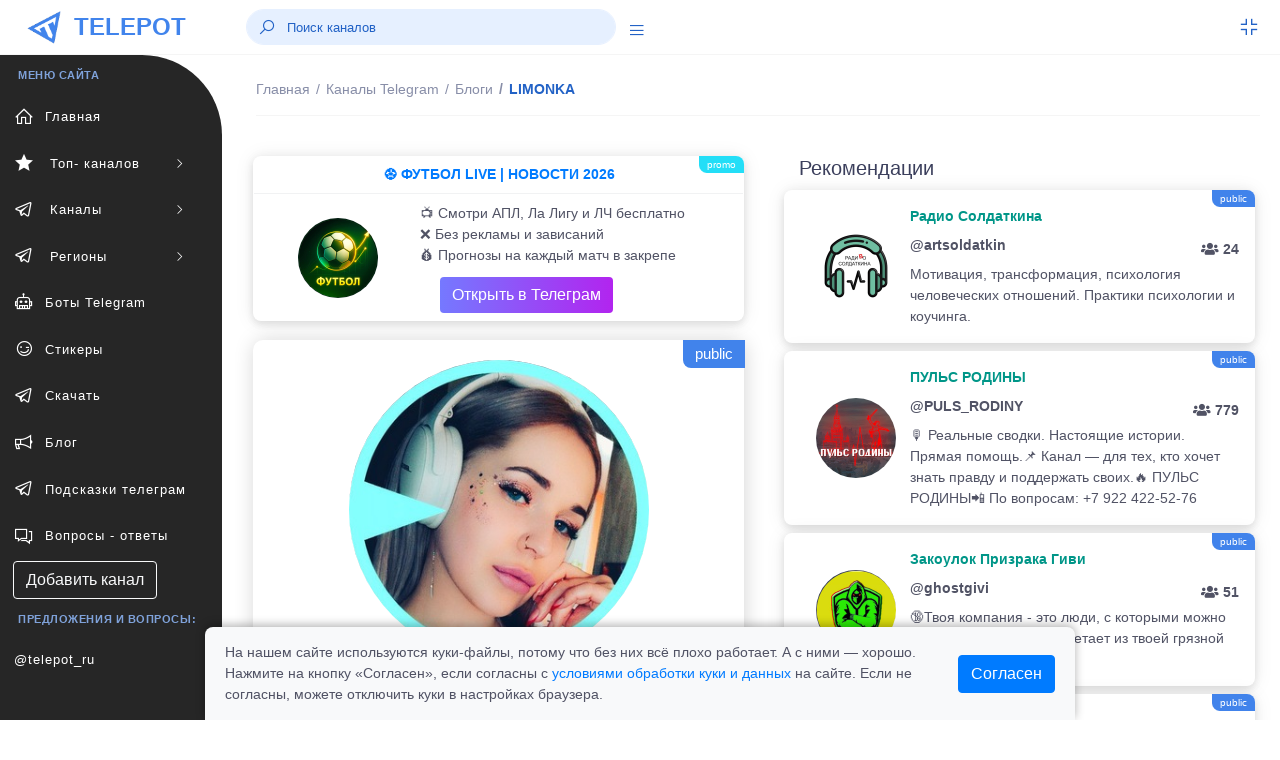

--- FILE ---
content_type: text/html; charset=UTF-8
request_url: https://telepot.ru/channels/limonkalady
body_size: 9323
content:
<!DOCTYPE html>
<html lang="ru">
	<head>
    <meta charset="utf-8">
    <meta name="author" content="telepot.ru++">
    <meta name="theme-color" content="#AF27EF">
    <meta http-equiv="X-UA-Compatible" content="IE=edge">
    <meta name="viewport" content="width=device-width, initial-scale=1, maximum-scale=1">
    <meta name="description" content="Телеграм канал стримера LIMONKA  twitchtv/limonkalady.  Для своих ?">
    <title>Телеграмм канал   LIMONKA | @limonkalady</title>
    <link rel="icon" href="https://telepot.ru/favicon.ico" type="image/x-icon">
    <link rel="apple-touch-icon" sizes="180x180" href="https://telepot.ru/faviconpng.png">
    <link rel="icon" type="image/png" sizes="32x32" href="https://telepot.ru/favicon-32x32.png">
    <link rel="icon" type="image/png" sizes="16x16" href="https://telepot.ru/favicon-16x16.png">
    <link href="https://telepot.ru/webclip.png" rel="apple-touch-icon">
    <link rel="manifest" href="/site.webmanifest">
    <link rel="canonical" href="https://telepot.ru/channels/limonkalady">    <!-- Open Graph -->
    <meta property="og:type" content="article">
    <meta property="og:title" content="Телеграмм канал   LIMONKA | @limonkalady">
    <meta property="og:description" content="Телеграм канал стримера LIMONKA  twitchtv/limonkalady.  Для своих ?">
    <meta property="og:image" content="https://telepot.ru/images/channels/c779882677.jpg">
    <meta property="og:image:width" content="201">
    <meta property="og:image:height" content="201">
    <meta property="og:url" content="https://telepot.ru/channels/limonkalady">
    <META name="twitter:site" content="@telepot_ru">
    <META name="twitter:title" content="Телеграмм канал   LIMONKA | @limonkalady">
    <META name="twitter:description" content="Телеграм канал стримера LIMONKA  twitchtv/limonkalady.  Для своих ?">
    <META name="twitter:image" content="https://telepot.ru/images/channels/c779882677.jpg">
        <!-- plugins -->
    <link rel="stylesheet" href="/css/plugins.css" />
    <link href="/bootstrap/css/bootstrap.min.css" rel="stylesheet" type="text/css">
    <!-- <link href="/assets/css/main.css" rel="stylesheet" type="text/css" /> -->
    <link rel="stylesheet" href="/Other/vue-static/landings/line-awesome/line-awesome/1.3.0/css/line-awesome.min.css">
    <link href="/assets/css/structure.css" rel="stylesheet" type="text/css">
    <!-- <link href="/assets/css/loader.css" rel="stylesheet" type="text/css" />   -->
    <!-- <link href="/assets/css/dashboard/dashboard_1.css" rel="stylesheet" type="text/css" /> -->
    <!-- <link href="/plugins/flatpickr/flatpickr.css" rel="stylesheet" type="text/css"> -->
    <!-- <link href="/plugins/jquery-ui/jquery-ui.min.css" rel="stylesheet" type="text/css" /> -->
    <link href="/assets/css/apps/ecommerce.css" rel="stylesheet" type="text/css">
    <style>
        /* Cookie consent */
.cookie-consent-container {
    box-shadow: 0 -2px 10px rgba(0, 0, 0, 0.3);
    border-radius: 8px 8px 0 0;
    transform: translateY(100%);
    opacity: 0;
    transition: transform 0.4s ease-out, opacity 0.4s ease-out;
}

.cookie-consent-container.show {
    transform: translateY(0);
    opacity: 1;
}

.cookie-content-wrapper {
    max-width: 900px;
    margin: 0 auto;
    padding: 0 15px;
}

.cookie-content {
    display: flex;
    justify-content: space-between;
    align-items: center;
    padding: 15px 0;
    margin-left: 20px;
    margin-right: 20px;
}

.cookie-text {
    flex: 1;
    padding-right: 30px;
}

@media (max-width: 768px) {
    .cookie-content {
        flex-direction: column;
        text-align: center;
    }

    .cookie-text {
        padding-right: 0;
        margin-bottom: 15px;
        text-align: left;
        width: 100%;
    }
}
    </style>
</head>	<body>
	     <div class="header-container fixed-top">
        <header class="header navbar navbar-expand-sm">
            <ul class="navbar-item theme-brand flex-row  text-center">
                <li class="nav-item theme-logo">
                    <a href="/">
                        <img src="/assets/img/logo.png" class="navbar-logo" alt="logo">
                    </a>
                </li>
                <li class="nav-item theme-text">
                    <a href="/" class="nav-link"> TELEPOT </a>
                </li>
            </ul>
            <ul class="navbar-item flex-row ml-md-0 ml-auto">
                <li class="nav-item align-self-center search-animated">
                    <i class="las la-search toggle-search"></i>
                    <form class="form-inline search-full form-inline search" role="search">
                        <div class="search-bar">
                            <input type="search" class="form-control search-form-control who ml-lg-auto" placeholder="Поиск каналов">
                            <div class="search_result" style="margin-bottom: 0rem;"></div>
                        </div>
                    </form>
                </li>
                <li class="nav-item align-self-center search-animated" style="width: 41px;height: 30px;">
                    <a href="javascript:void(0);" class="sidebarCollapse" data-placement="bottom">
                        <i class="las la-bars"></i>
                    </a>
                </li>
            </ul>
            <ul class="navbar-item flex-row ml-md-auto">
                <li class="nav-item dropdown fullscreen-dropdown d-none d-lg-flex">
                    <a class="nav-link full-screen-mode rightbarCollapse" style="padding: 0 20px 0 16px;" href="javascript:void(0);">
                        <i class="las la-compress" id="fullScreenIcon"></i>
                    </a>
                </li>
            </ul>
        </header>
    </div>
    <!--  Navbar Ends  -->   
      	<div class="main-container" id="container">
        <div class="overlay"></div>
        <div class="search-overlay"></div>
        <div class="rightbar-overlay"></div>
        <!--  Меню горизонтальное слева  -->
        <!--  Sidebar Starts  -->
        <div class="sidebar-wrapper sidebar-theme">
            <nav id="sidebar">
                <ul class="list-unstyled menu-categories" id="accordionExample">
                    <li class="menu-title">МЕНЮ САЙТА</li>
                    <li class="menu"><a href="/" aria-expanded="false" class="dropdown-toggle"><div class=""><i class="las la-home"></i><span>Главная</span></div></a></li><li class="menu"><a href="#top-channels" data-toggle="collapse" aria-expanded="false" class="dropdown-toggle"><div class=""><i class="las la-star"></i><span> Топ- каналов</span></div><div><i class="las la-angle-right sidemenu-right-icon"></i></div></a><ul class="collapse submenu list-unstyled" id="top-channels" data-parent="#accordionExample"><li ><a href="/top-official-channels" aria-expanded="false" class="dropdown-toggle"><div class=""><i class=""></i><span>Официальные каналы</span></div></a></li><li ><a href="/top-channels" aria-expanded="false" class="dropdown-toggle"><div class=""><i class=""></i><span>Топ каталога</span></div></a></li></ul><li class="menu"><a href="#channels" data-toggle="collapse" aria-expanded="false" class="dropdown-toggle"><div class=""><i class="lab la-telegram-plane"></i><span> Каналы</span></div><div><i class="las la-angle-right sidemenu-right-icon"></i></div></a><ul class="collapse submenu list-unstyled" id="channels" data-parent="#accordionExample"><li ><a href="/channels/ege-oge-ekzameny" aria-expanded="false" class="dropdown-toggle"><div class=""><i class=""></i><span>ЕГЭ, ОГЭ, Экзамены</span></div></a></li><li ><a href="/channels/anime" aria-expanded="false" class="dropdown-toggle"><div class=""><i class=""></i><span>Аниме</span></div></a></li><li ><a href="/channels/avto-moto--tehnika" aria-expanded="false" class="dropdown-toggle"><div class=""><i class=""></i><span>Авто, мото,  техника</span></div></a></li><li ><a href="/channels/biznes-i-startapy" aria-expanded="false" class="dropdown-toggle"><div class=""><i class=""></i><span>Бизнес и стартапы</span></div></a></li><li ><a href="/channels/voenkory" aria-expanded="false" class="dropdown-toggle"><div class=""><i class=""></i><span>Военкоры</span></div></a></li><li ><a href="/channels/dlya-vzroslyh" aria-expanded="false" class="dropdown-toggle"><div class=""><i class=""></i><span>Для Взрослых</span></div></a></li><li ><a href="/channels/dlya-muzhchin" aria-expanded="false" class="dropdown-toggle"><div class=""><i class=""></i><span>Для мужчин</span></div></a></li><li ><a href="/channels/dlya-zhenschin" aria-expanded="false" class="dropdown-toggle"><div class=""><i class=""></i><span>Для женщин</span></div></a></li><li ><a href="/channels/dlya-roditeley" aria-expanded="false" class="dropdown-toggle"><div class=""><i class=""></i><span>Для родителей</span></div></a></li><li ><a href="/channels/blogs" aria-expanded="false" class="dropdown-toggle"><div class=""><i class=""></i><span>Блоги</span></div></a></li><li ><a href="/channels/eda-i-napitki" aria-expanded="false" class="dropdown-toggle"><div class=""><i class=""></i><span>Еда и напитки</span></div></a></li><li ><a href="/channels/zdorove-i-sport" aria-expanded="false" class="dropdown-toggle"><div class=""><i class=""></i><span>Здоровье и спорт</span></div></a></li><li ><a href="/channels/igry-i-prilozheniya" aria-expanded="false" class="dropdown-toggle"><div class=""><i class=""></i><span>Игры и приложения</span></div></a></li><li ><a href="/channels/instagram" aria-expanded="false" class="dropdown-toggle"><div class=""><i class=""></i><span>Инстаграм*</span></div></a></li><li ><a href="/channels/investicii-i-finansy" aria-expanded="false" class="dropdown-toggle"><div class=""><i class=""></i><span>Инвестиции и финансы</span></div></a></li><li ><a href="/channels/history" aria-expanded="false" class="dropdown-toggle"><div class=""><i class=""></i><span>История</span></div></a></li><li ><a href="/channels/iskusstvennyy-intellekt" aria-expanded="false" class="dropdown-toggle"><div class=""><i class=""></i><span>Искусственный интеллект</span></div></a></li><li ><a href="/channels/kriptovalyuta" aria-expanded="false" class="dropdown-toggle"><div class=""><i class=""></i><span>Криптовалюта</span></div></a></li><li ><a href="/channels/lingvistika" aria-expanded="false" class="dropdown-toggle"><div class=""><i class=""></i><span>Лингвистика</span></div></a></li><li ><a href="/channels/literatura" aria-expanded="false" class="dropdown-toggle"><div class=""><i class=""></i><span>Литература</span></div></a></li><li ><a href="/channels/marketing-i-reklama" aria-expanded="false" class="dropdown-toggle"><div class=""><i class=""></i><span>Маркетинг и реклама</span></div></a></li><li ><a href="/channels/marketpleysy" aria-expanded="false" class="dropdown-toggle"><div class=""><i class=""></i><span>Маркетплейсы</span></div></a></li><li ><a href="/channels/medicina" aria-expanded="false" class="dropdown-toggle"><div class=""><i class=""></i><span>Медицина</span></div></a></li><li ><a href="/channels/moda-i-krasota" aria-expanded="false" class="dropdown-toggle"><div class=""><i class=""></i><span>Мода и Красота</span></div></a></li><li ><a href="/channels/motivaciya" aria-expanded="false" class="dropdown-toggle"><div class=""><i class=""></i><span>Мотивация</span></div></a></li><li ><a href="/channels/muzyka" aria-expanded="false" class="dropdown-toggle"><div class=""><i class=""></i><span>Музыка</span></div></a></li><li ><a href="/channels/nko-i-blagotvoritelnost" aria-expanded="false" class="dropdown-toggle"><div class=""><i class=""></i><span>НКО и благотворительность</span></div></a></li><li ><a href="/channels/naydi-rabotu" aria-expanded="false" class="dropdown-toggle"><div class=""><i class=""></i><span>Найди работу</span></div></a></li><li ><a href="/channels/nedvizhimost" aria-expanded="false" class="dropdown-toggle"><div class=""><i class=""></i><span>Недвижимость</span></div></a></li><li ><a href="/channels/nauka-i-obrazovanie" aria-expanded="false" class="dropdown-toggle"><div class=""><i class=""></i><span>Наука и образование</span></div></a></li><li ><a href="/channels/novosti-i-smi" aria-expanded="false" class="dropdown-toggle"><div class=""><i class=""></i><span>Новости и СМИ</span></div></a></li><li ><a href="/channels/politika-i-ekonomika" aria-expanded="false" class="dropdown-toggle"><div class=""><i class=""></i><span>Политика и Экономика</span></div></a></li><li ><a href="/channels/prognozy-i-stavki" aria-expanded="false" class="dropdown-toggle"><div class=""><i class=""></i><span>Прогнозы и Ставки</span></div></a></li><li ><a href="/channels/programmirovanie" aria-expanded="false" class="dropdown-toggle"><div class=""><i class=""></i><span>Программирование</span></div></a></li><li ><a href="/channels/prodazhi" aria-expanded="false" class="dropdown-toggle"><div class=""><i class=""></i><span>Продажи</span></div></a></li><li ><a href="/channels/psihologiya" aria-expanded="false" class="dropdown-toggle"><div class=""><i class=""></i><span>Психология</span></div></a></li><li ><a href="/channels/puteshestviya" aria-expanded="false" class="dropdown-toggle"><div class=""><i class=""></i><span>Путешествия</span></div></a></li><li ><a href="/channels/raznoe" aria-expanded="false" class="dropdown-toggle"><div class=""><i class=""></i><span>Разное</span></div></a></li><li ><a href="/channels/razvitie-obuchenie" aria-expanded="false" class="dropdown-toggle"><div class=""><i class=""></i><span>Развитие, Обучение</span></div></a></li><li ><a href="/channels/razvlecheniya-i-yumor" aria-expanded="false" class="dropdown-toggle"><div class=""><i class=""></i><span>Развлечения и Юмор</span></div></a></li><li ><a href="/channels/religiya" aria-expanded="false" class="dropdown-toggle"><div class=""><i class=""></i><span>Религия</span></div></a></li><li ><a href="/channels/rukodelie-i-hobbi" aria-expanded="false" class="dropdown-toggle"><div class=""><i class=""></i><span>Рукоделие и хобби</span></div></a></li><li ><a href="/channels/slivv" aria-expanded="false" class="dropdown-toggle"><div class=""><i class=""></i><span>Слив</span></div></a></li><li ><a href="/channels/stihi-i-citaty" aria-expanded="false" class="dropdown-toggle"><div class=""><i class=""></i><span>Стихи и Цитаты</span></div></a></li><li ><a href="/channels/stroitelstvo-i-remont" aria-expanded="false" class="dropdown-toggle"><div class=""><i class=""></i><span>Строительство и ремонт</span></div></a></li><li ><a href="/channels/smm---social-media" aria-expanded="false" class="dropdown-toggle"><div class=""><i class=""></i><span>SMM - social media</span></div></a></li><li ><a href="/channels/telegramm" aria-expanded="false" class="dropdown-toggle"><div class=""><i class=""></i><span>Телеграм</span></div></a></li><li ><a href="/channels/tehnologii" aria-expanded="false" class="dropdown-toggle"><div class=""><i class=""></i><span>Технологии</span></div></a></li><li ><a href="/channels/iskusstvennyy-intellekt" aria-expanded="false" class="dropdown-toggle"><div class=""><i class=""></i><span>Нейросети и AI</span></div></a></li><li ><a href="/channels/treyding" aria-expanded="false" class="dropdown-toggle"><div class=""><i class=""></i><span>Трейдниг</span></div></a></li><li ><a href="/channels/filmy-i-serialy" aria-expanded="false" class="dropdown-toggle"><div class=""><i class=""></i><span>Фильмы и Сериалы</span></div></a></li><li ><a href="/channels/zhivotnyy-mir" aria-expanded="false" class="dropdown-toggle"><div class=""><i class=""></i><span>Флора и фауна</span></div></a></li><li ><a href="/channels/futbol-i-hokkey" aria-expanded="false" class="dropdown-toggle"><div class=""><i class=""></i><span>Футбол, хоккей</span></div></a></li><li ><a href="/channels/foto-dizayn-iskusstvo" aria-expanded="false" class="dropdown-toggle"><div class=""><i class=""></i><span>Фото, дизайн, искусство</span></div></a></li><li ><a href="/channels/frilans" aria-expanded="false" class="dropdown-toggle"><div class=""><i class=""></i><span>Фриланс</span></div></a></li><li ><a href="/channels/skidki-halyava" aria-expanded="false" class="dropdown-toggle"><div class=""><i class=""></i><span>Халява и скидки</span></div></a></li><li ><a href="/channels/darknet" aria-expanded="false" class="dropdown-toggle"><div class=""><i class=""></i><span>Хакеры и даркнет</span></div></a></li><li ><a href="/channels/chaty" aria-expanded="false" class="dropdown-toggle"><div class=""><i class=""></i><span>Чаты</span></div></a></li><li ><a href="/channels/ekologiya" aria-expanded="false" class="dropdown-toggle"><div class=""><i class=""></i><span>Экология</span></div></a></li><li ><a href="/channels/ezoterika" aria-expanded="false" class="dropdown-toggle"><div class=""><i class=""></i><span>Эзотерика</span></div></a></li><li ><a href="/channels/yurisprudenciya" aria-expanded="false" class="dropdown-toggle"><div class=""><i class=""></i><span>Юриспруденция</span></div></a></li></ul><li class="menu"><a href="#regionaln" data-toggle="collapse" aria-expanded="false" class="dropdown-toggle"><div class=""><i class="lab la-telegram-plane"></i><span> Регионы</span></div><div><i class="las la-angle-right sidemenu-right-icon"></i></div></a><ul class="collapse submenu list-unstyled" id="regionaln" data-parent="#accordionExample"><li ><a href="/regionalnye-kanaly/russia" aria-expanded="false" class="dropdown-toggle"><div class=""><i class=""></i><span>Россия</span></div></a></li><li ><a href="/regionalnye-kanaly/belorusskie-kanaly" aria-expanded="false" class="dropdown-toggle"><div class=""><i class=""></i><span>Беларусь</span></div></a></li><li ><a href="/regionalnye-kanaly/armeniya" aria-expanded="false" class="dropdown-toggle"><div class=""><i class=""></i><span>Армения</span></div></a></li><li ><a href="/regionalnye-kanaly/bolgariya" aria-expanded="false" class="dropdown-toggle"><div class=""><i class=""></i><span>Болгария</span></div></a></li><li ><a href="/regionalnye-kanaly/uzbekistan" aria-expanded="false" class="dropdown-toggle"><div class=""><i class=""></i><span>Узбекистан</span></div></a></li></ul><li class="menu"><a href="/bots" aria-expanded="false" class="dropdown-toggle"><div class=""><i class="las la-robot"></i><span>Боты Telegram</span></div></a></li><li class="menu"><a href="/stickers" aria-expanded="false" class="dropdown-toggle"><div class=""><i class="las la-grin-wink"></i><span>Стикеры</span></div></a></li><li class="menu"><a href="/downloads-telegram" aria-expanded="false" class="dropdown-toggle"><div class=""><i class="lab la-telegram-plane"></i><span>Скачать</span></div></a></li><li class="menu"><a href="/blog" aria-expanded="false" class="dropdown-toggle"><div class=""><i class="las la-bullhorn"></i><span>Блог</span></div></a></li><li class="menu"><a href="/vozmozhnosti-prilozheniya" aria-expanded="false" class="dropdown-toggle"><div class=""><i class="lab la-telegram-plane"></i><span>Подсказки телеграм</span></div></a></li><li class="menu"><a href="/faq" aria-expanded="false" class="dropdown-toggle"><div class=""><i class="las la-comments"></i><span>Вопросы - ответы</span></div></a></li>                    <li  class="menu"><a href="/add_channel" class="btn btn-xs btn-outline-light" style="margin-left: 13px;">Добавить канал</a></li>
                    <li class="menu-title">Предложения и вопросы: </li>
                    <li class="menu"><a target="_blank" rel="nofollow external noopener noreferrer" href="tg://resolve?domain=telepot_ru" class="dropdown-toggle">@telepot_ru</a></li>
                </ul>
            </nav>
        </div>
        <!--  Sidebar Ends  -->        <!--  Content Area Starts  -->
        <div id="content" class="main-content">
            
	<!--  Navbar Starts / Breadcrumb Area  -->
            <div class="sub-header-container">
                <header class="header navbar navbar-expand-sm">
                    
                    <ul class="navbar-nav flex-row">
                        <li>
                            <div class="page-header">
                            <nav class="breadcrumb-one" aria-label="breadcrumb">
                                    <ol itemscope itemtype="https://schema.org/BreadcrumbList" class="breadcrumb">
                                        <li itemprop="itemListElement" itemscope itemtype="https://schema.org/ListItem" class="breadcrumb-item "><a itemprop="item" href="/"><span itemprop="name">Главная</span></a><meta itemprop="position" content="1"></li><li itemprop="itemListElement" itemscope itemtype="https://schema.org/ListItem" class="breadcrumb-item mobiview"><a itemprop="item" href="/channels"><i class="las la-angle-left view-icon"></i><span itemprop="name">Каналы Telegram</span></a><meta itemprop="position" content="2"></li><li itemprop="itemListElement" itemscope itemtype="https://schema.org/ListItem" class="breadcrumb-item mobiview"><a itemprop="item" href="/channels/blogs"><i class="las la-angle-left view-icon"></i><span itemprop="name">Блоги </span></a><meta itemprop="position" content="3"></li><li class="breadcrumb-item active">  LIMONKA<meta itemprop="position" content=""><meta itemprop="position" content="4"></li>                                    </ol>
                                </nav>                             </div>
                        </li>
                    </ul>
                </header>
            </div>
            <!--  Navbar Ends / Breadcrumb Area  -->
            
        <div class="container">
            <div class="row mt-1">
                <div class="col-xl-6 col-lg-6 col-md-6 mb-4">
                        <div class="widget-content mt-1" style="margin-bottom: 19px;">
                                <div style="">
                                    
                                            <div class="widtget widget-six mb-2">
            <span class="s-promo">promo</span>
                                    <a target="_blank" href="https://telepot.ru/links/?i=33">
                                    <div class="m-2 strong text-center text-primary-teal">⚽️ ФУТБОЛ LIVE | НОВОСТИ 2026</div><hr style="margin: 1px;">
                                <div class="row">
                            <div class="col-4 widget-six-icon-container center">
                                <img src="/promo/img/28.jpg" class="rounded-circle avatar-lg ml-26" alt="">
                            </div>
                            <div class="col-8" style="padding: 0px 0px 5px 0px;">
                                <p class="ml-2 mt-2 mb-0 font-12">📺 Смотри АПЛ, Ла Лигу и ЛЧ бесплатно<br>❌ Без рекламы и зависаний<br>💰 Прогнозы на каждый матч в закрепе
                                </p><div  class="ml-2 mt-2 mb-0 font-12"><div class="btn bg-gradient-secondary  text-white" style="margin: 3px 20px;">Открыть в Телеграм</div></div>
                            </div>
                             </div>
                             </a>
                        </div>
                        </div>
                    </div>                                                <div itemscope itemtype="http://schema.org/ImageObject" class="profile-left mb-4">
                            <div class="image-area"><span class="s-public-prof">public</span>                                <div class="tumbimg"><div class="mbr-gallery-item mbr-gallery-item--p1" data-video-url="false" data-tags="  LIMONKA">
                                <div><a href="/images/channels/c779882677.jpg" class="portfolio_item" rel="iLoad|galery"><img itemprop="contentUrl" class="user-image" src="/images/channels/c779882677.jpg" alt="  LIMONKA"></a><span class="icon-focus"></span></div>
                            </div>
                    </div>                            </div>
                            <div class="info-area">
                                <h1 itemprop="name" class="fz-18">  LIMONKA&nbsp;&nbsp;</h1>
                                <p>@limonkalady</p>
                                <a target="_blank" rel="nofollow external noopener noreferrer" style="font-size: 20px;" class="btn bg-gradient-info text-white btn-rounded" href="tg://resolve?domain=limonkalady">открыть</a>
                            </div>
                            <div class="profile-numbers">
                                <div class="single-number">
                                    <span>
                                        <span class="number" id="update_u">90</span>
                                        <span class="number-detail">Подписчиков</span>
                                        <span class="number-detail">
                                            <input type="hidden" id="rtid" value="9003">
                                            <a id="update_user" href="#">(обновить)</a>
                                        </span>
                                    </span>
                                </div>
                            </div>
                            <div class="profile-tabs">
                                <div class="nav flex-column nav-pills mb-sm-0 mb-3 mx-auto" id="v-border-pills-tab" role="tablist" aria-orientation="vertical">
                                    <p itemprop="description">Телеграм канал стримера LIMONKA  twitchtv/limonkalady.  Для своих 💞</p>
                                </div>
                            </div>
                            <div class="rating-tabs flex-block"><span><i class="las la-chart-line icon-rating"></i></span><p class="mt-2"><strong>ID: 9003</strong><br>В каталоге: <strong>19.02.2023</strong><br> Просмотров всего/сегодня: <strong>583 / 0</strong><br> В категории <a href="/channels/blogs" rel="nofollow">"Блоги "</a> на <strong>664</strong> месте<br><b>Продвижение в каталоге: </b><br><a class="btn btn-outline-dark btn-sm" href="/up-channel?id=9003">в ТОП </a> <a class="btn btn-outline-dark btn-sm" href="/recomendation?id=9003">в рекомендации</a> </p></div>                            
                            <div class="profile-tabs">
<p>Поделиться с друзьями:</p>
       <script src="//yastatic.net/es5-shims/0.0.2/es5-shims.min.js"></script>
<script src="//yastatic.net/share2/share.js" async="async"></script>
<div class="ya-share2" data-services="collections,vkontakte,facebook,odnoklassniki,moimir,viber,whatsapp,skype,telegram" data-counter=""></div>
      </div>
                        </div>
                        <div class="profile-left mt-1"><p><strong>Комментарий к каналу:</strong> Красивая девочка, играет более 10 лет в Counter Strike. Подписывайтесь на её стримы.</p></div>                        <div class="widget-content mt-1" style="margin-bottom: 19px;">
                                <div style="">
                                    
                                            <div class="widtget widget-six mb-2">
                                    <a target="_blank" href="https://telepot.ru/links/?i=14">
                                    <div class="m-2 strong text-center text-primary-teal">⚡️ ДЛЯ ВЛАДЕЛЬЦЕВ КАНАЛОВ ТГ ⚡️</div><hr style="margin: 1px;">
                                <div class="row">
                            <div class="col-4 widget-six-icon-container center">
                                <img src="/images/channels/min/b2e8e0b108.jpg" class="rounded-circle avatar-lg ml-26" alt="">
                            </div>
                            <div class="col-8" style="padding: 0px 0px 5px 0px;">
                                <p class="ml-2 mt-2 mb-0 font-12">✔️ Новости проекта TELEPOT.RU<br>
👑 Продвижении телеграмм каналов<br>
❤️ ПОДПИШИСЬ ОБЯЗАТЕЛЬНО </p><div  class="ml-2 mt-2 mb-0 font-12"><div class="btn bg-gradient-secondary  text-white" style="margin: 3px 20px;">Открыть в Телеграм</div></div>
                            </div>
                             </div>
                             </a>
                        </div>
                        </div>
                    </div><div class="widget-content mt-1" style="margin-bottom: 19px;">
                                <div style="">
                                    
                                            <div class="widtget widget-six mb-2">
                                   <a target="_blank" href="https://telepot.ru/links/?i=25">
                                   <div class="m-2 strong text-center text-primary-teal">🎀💲 ПРОДАВЦАМ МАРКЕТПЛЕЙСОВ 💲🎀</div><hr style="margin: 1px;">
                               <div class="row">
                           <div class="col-4 widget-six-icon-container center">
                               <img src="/promo/img/27.jpg" class="rounded-circle avatar-lg ml-26" alt="">
                           </div>
                           <div class="col-8" style="padding: 0px 0px 5px 0px;">
                               <p class="ml-2 mt-2 mb-0 font-12">🔥 Продавай товары легко!<br>⚡️ Подойдет всем селлерам.<br>💥 Реально выгодно
                               </p><div  class="ml-2 mt-2 mb-0 font-12"><div class="btn bg-gradient-secondary  text-white" style="margin: 3px 20px;">Открыть в Телеграм</div></div>
                           </div>
                            </div>
                            </a>
                       </div>
                        </div>
                    </div>                        
                              
                        
                    </div>
                    <div class="col-xl-6 col-lg-6 col-md-6">
                        <div class="row tab-area-content" style="margin: 0;">
                            <div class="col-xl-12 col-lg-12 col-md-12 mb-4">
                                <h5 style="margin: 10px 0;">Рекомендации</h5>
                                    
                                    
                                                    <div class="widtget row widget-six mb-2" ><span class="s-public" title="3">public</span>
                            <div class="col-3 widget-six-icon-container center">
                                <img src="/images/channels/min/d49de42415.jpg" class="rounded-circle avatar-lg ml-26" alt="artsoldatkin">
                            </div>
                            <div class="col-9 pl-0">
                                <a href="/channels/artsoldatkin"><span class="m-2 strong text-success-teal">  Радио Солдаткина </span>
                                <p class="ml-2 mt-2 mb-0 font-12 strong">@artsoldatkin<span class="float-right pt-1 font-12"><i class="fas fa-users"></i> 24</span></p>
                                <p class="ml-2 mt-2 mb-0 font-12">Мотивация, трансформация, психология человеческих отношений. Практики психологии и коучинга.</p></a>
                            </div>
                        </div><div class="widtget row widget-six mb-2" ><span class="s-public" title="3">public</span>
                            <div class="col-3 widget-six-icon-container center">
                                <img src="/images/channels/min/0d51502164.jpg" class="rounded-circle avatar-lg ml-26" alt="PULS_RODINY">
                            </div>
                            <div class="col-9 pl-0">
                                <a href="/channels/puls-rodiny"><span class="m-2 strong text-success-teal">  ПУЛЬС РОДИНЫ </span>
                                <p class="ml-2 mt-2 mb-0 font-12 strong">@PULS_RODINY<span class="float-right pt-1 font-12"><i class="fas fa-users"></i> 779</span></p>
                                <p class="ml-2 mt-2 mb-0 font-12">🎙 Реальные сводки. Настоящие истории. Прямая помощь.📌 Канал — для тех, кто хочет знать правду и поддержать своих.🔥 ПУЛЬС РОДИНЫ📲 По вопросам: +7 922 422-52-76</p></a>
                            </div>
                        </div><div class="widtget row widget-six mb-2" ><span class="s-public" title="3">public</span>
                            <div class="col-3 widget-six-icon-container center">
                                <img src="/images/channels/min/db3b88a73b.jpg" class="rounded-circle avatar-lg ml-26" alt="ghostgivi">
                            </div>
                            <div class="col-9 pl-0">
                                <a href="/channels/ghostgivi"><span class="m-2 strong text-success-teal">  Закоулок Призрака Гиви </span>
                                <p class="ml-2 mt-2 mb-0 font-12 strong">@ghostgivi<span class="float-right pt-1 font-12"><i class="fas fa-users"></i> 51</span></p>
                                <p class="ml-2 mt-2 mb-0 font-12">🔞Твоя компания - это люди, с которыми можно не думать о том, что вылетает из твоей грязной пасти…</p></a>
                            </div>
                        </div><div class="widtget row widget-six mb-2" ><span class="s-public" title="5">public</span>
                            <div class="col-3 widget-six-icon-container center">
                                <img src="/images/channels/min/1ff57c5dac.jpg" class="rounded-circle avatar-lg ml-26" alt="rkogroup">
                            </div>
                            <div class="col-9 pl-0">
                                <a href="/channels/rkogroup"><span class="m-2 strong text-success-teal">  Сервис RKO GROUP </span>
                                <p class="ml-2 mt-2 mb-0 font-12 strong">@rkogroup<span class="float-right pt-1 font-12"><i class="fas fa-users"></i> 798</span></p>
                                <p class="ml-2 mt-2 mb-0 font-12">💼 RKO-GROUP — зарабатывай на РКО и фин. офферах.⚡️ 25+ банков, 6000 партнёров, тысячи заявок ежемесячно.🎯 Клиенты в 1 клик и быстрые выплаты📌 Подпишись!📩 support@rko-group.ru 📞 +7 (985) 858-58-53🤝 По вопросам сотрудничества: aa@rko-group.ru</p></a>
                            </div>
                        </div><div class="widtget row widget-six mb-2" ><span class="s-public" title="3">public</span>
                            <div class="col-3 widget-six-icon-container center">
                                <img src="/images/channels/min/da4350aee7.jpg" class="rounded-circle avatar-lg ml-26" alt="skull_matters">
                            </div>
                            <div class="col-9 pl-0">
                                <a href="/channels/skull-matters"><span class="m-2 strong text-success-teal">  Skull_matters браслеты. </span>
                                <p class="ml-2 mt-2 mb-0 font-12 strong">@skull_matters<span class="float-right pt-1 font-12"><i class="fas fa-users"></i> 452</span></p>
                                <p class="ml-2 mt-2 mb-0 font-12">Браслеты из натуральных камней и кожи ручной работы. @Skull_matters_admin</p></a>
                            </div>
                        </div>                                                    
                                                
                                    
                            <div class="view-icon"><a href="/channels" class="btn btn-block btn-lg bg-gradient-info text-white"><i class="las la-angle-left view-icon"></i>все категории каналов</a></div>
                            
                                      
                            </div>
                        </div>
                    </div>
            </div>
        </div><div class="footer-wrapper">
                <div class="footer-section f-section-1">
                    <p class="">Copyright © 2026 telepot.ru, Все права защищены. 
                </p></div>
                <div class="footer-section f-section-2">
                    <p class="">Неофициальный сайт Telegram <i class="las la-heart text-danger"></i></p>
                </div>
            </div>
<div class="footer-wrapper">
                <div class="footer-section f-section-1">
                    <p>
                        <a href="/agreement">Пользовательское соглашение</a> | 
                        <a href="/privacy-policy">Политика конфиденциальности</a> |
                        <a href="/oferta">Публичная оферта</a> 
                    </p>
                </div>
</div>
            <!-- Copyright Footer Ends -->
            <!-- Arrow Starts -->
            <div class="scroll-top-arrow" style="display: none;">
                <i class="las la-angle-up"></i>
            </div>
            <!-- Arrow Ends -->
        <div class="modal text-center" id="overlay" style="display: none;">
          <div class="modal-backdrop">
            <div class="modal-dialog" style="margin-top: 39px;">
            <div class="modal-content" style="padding-top: 23px;">
                <h2><font color="red" >Вам уже исполнилось 18 лет?</font></h2>
                <p>
                 </p>
                <div class="pl-right" style="margin-bottom: 23px;">
<a href="https://telepot.ru" class="btn bg-gradient-secondary  text-white" title="Нет">Нет</a>
                <button class="btn bg-gradient-secondary  text-white" title="ДА" onclick="modal_allowed(); document.getElementById('overlay').style.display='none'; ">Да</button>
                </div>
            </div>
          </div>
        </div>
        </div>
<div id="modalallowed"></div>

<div id="cookieConsentWrapper" class="fixed-bottom w-100">
    <div class="cookie-content-wrapper">
        <div id="cookieConsent" class="cookie-consent-container bg-light">
            <div class="cookie-content">
                <div class="cookie-text">
                    <p class="mb-0">
                        На нашем сайте используются куки-файлы, потому что без них всё плохо работает. А с ними — хорошо. Нажмите на кнопку «Согласен», если согласны с <a href="/privacy-policy">условиями обработки куки и данных</a> на сайте. Если не согласны, можете отключить куки в настройках браузера.
                    </p>
                </div>
                <div>
                    <button id="cookieConsentBtn" class="btn btn-primary">Согласен</button>
                </div>
            </div>
        </div>
    </div>
</div></div>
        <!--  Content Area Ends  -->
    </div>
    <!-- Main Container Ends -->	
	    <!-- Common Script Starts -->
    <script src="/assets/js/libs/jquery-3.1.1.min.js"></script>
    <script src="/js/ajaxx.js"></script>
    <script src="/bootstrap/js/bootstrap.min.js"></script>
    <script src="/plugins/perfect-scrollbar/perfect-scrollbar.min.js"></script>
    <script src="/assets/js/app.js"></script>
    <script src="/assets/js/cookie.js"></script>
    <script>
        $(document).ready(function() {
            App.init();
        });
    </script>
    <script>
    const checkbox = document.getElementById('Checkpriv');

checkbox.addEventListener('click', function() {
  if (checkbox.value === '0') {
    checkbox.value = '1';
  } else {
    checkbox.value = '0';
  }
});
  </script>
    <script src="/assets/js/custom.js"></script>
    <script src="/js/iload/iLoad.js"></script>
    <script src="/js/search_stickers.js"></script>
    <script src="/js/search_channels.js"></script>
    
<!-- Yandex.Metrika counter -->
<script >
   (function(m,e,t,r,i,k,a){m[i]=m[i]||function(){(m[i].a=m[i].a||[]).push(arguments)};
   m[i].l=1*new Date();k=e.createElement(t),a=e.getElementsByTagName(t)[0],k.async=1,k.src=r,a.parentNode.insertBefore(k,a)})
   (window, document, "script", "https://mc.yandex.ru/metrika/tag.js", "ym");

   ym(85836830, "init", {
        clickmap:true,
        trackLinks:true,
        accurateTrackBounce:true,
        webvisor:true
   });
</script>
<noscript><div><img src="https://mc.yandex.ru/watch/85836830" style="position:absolute; left:-9999px;" alt=""></div></noscript>
<!-- /Yandex.Metrika counter -->

<!-- Top.Mail.Ru counter -->
<script type="text/javascript">
var _tmr = window._tmr || (window._tmr = []);
_tmr.push({id: "3286164", type: "pageView", start: (new Date()).getTime()});
(function (d, w, id) {
  if (d.getElementById(id)) return;
  var ts = d.createElement("script"); ts.type = "text/javascript"; ts.async = true; ts.id = id;
  ts.src = "https://top-fwz1.mail.ru/js/code.js";
  var f = function () {var s = d.getElementsByTagName("script")[0]; s.parentNode.insertBefore(ts, s);};
  if (w.opera == "[object Opera]") { d.addEventListener("DOMContentLoaded", f, false); } else { f(); }
})(document, window, "tmr-code");
</script>
<noscript><div><img src="https://top-fwz1.mail.ru/counter?id=3286164;js=na" style="position:absolute;left:-9999px;" alt="Top.Mail.Ru" /></div></noscript>
<!-- /Top.Mail.Ru counter -->
    <!-- Page Level Plugin/Script Ends -->	</body>
</html>